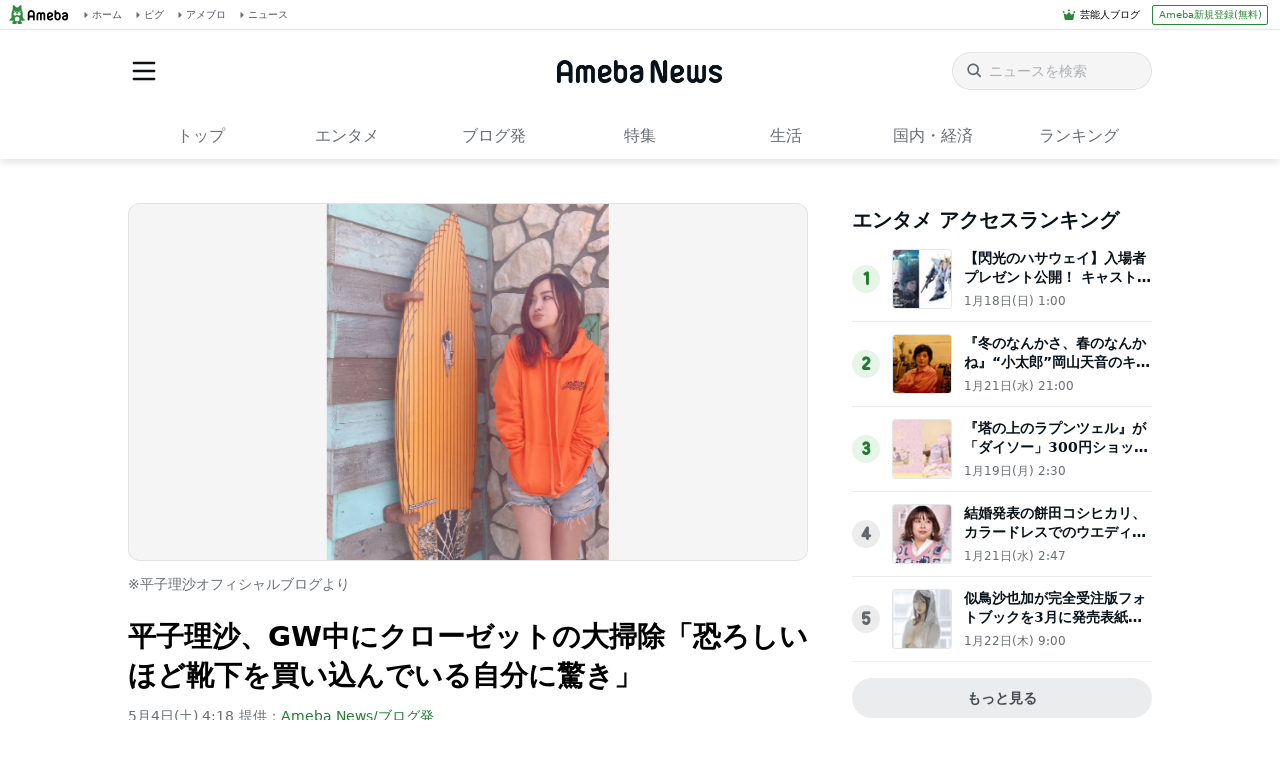

--- FILE ---
content_type: text/html; charset=utf-8
request_url: https://www.google.com/recaptcha/api2/aframe
body_size: 267
content:
<!DOCTYPE HTML><html><head><meta http-equiv="content-type" content="text/html; charset=UTF-8"></head><body><script nonce="gxLMyGR8IdLXZ-e_ma33Wg">/** Anti-fraud and anti-abuse applications only. See google.com/recaptcha */ try{var clients={'sodar':'https://pagead2.googlesyndication.com/pagead/sodar?'};window.addEventListener("message",function(a){try{if(a.source===window.parent){var b=JSON.parse(a.data);var c=clients[b['id']];if(c){var d=document.createElement('img');d.src=c+b['params']+'&rc='+(localStorage.getItem("rc::a")?sessionStorage.getItem("rc::b"):"");window.document.body.appendChild(d);sessionStorage.setItem("rc::e",parseInt(sessionStorage.getItem("rc::e")||0)+1);localStorage.setItem("rc::h",'1769243343489');}}}catch(b){}});window.parent.postMessage("_grecaptcha_ready", "*");}catch(b){}</script></body></html>

--- FILE ---
content_type: application/javascript; charset=utf-8
request_url: https://fundingchoicesmessages.google.com/f/AGSKWxWKo0Hu9-ev5QHcHgP8V80LdifIjlgrFXJrH8LnUEqEftqiE6NJB8DsWcbPrjLzD43V3mdlEyCfqA7Y413LnON8-xW6NUc5VGH1ErzN7Wny8s4Q7ooKnGrALjLhmv3KcEcnG3vqIw==?fccs=W251bGwsbnVsbCxudWxsLG51bGwsbnVsbCxudWxsLFsxNzY5MjQzMzQzLDUyNDAwMDAwMF0sbnVsbCxudWxsLG51bGwsW251bGwsWzcsOSw2XSxudWxsLDIsbnVsbCwiZW4iLG51bGwsbnVsbCxudWxsLG51bGwsbnVsbCwxXSwiaHR0cHM6Ly9uZXdzLmFtZWJhLmpwL2VudHJ5LzIwMTkwNTA0LTI2MC8iLG51bGwsW1s4LCJrNjFQQmptazZPMCJdLFs5LCJlbi1VUyJdLFsxOSwiMiJdLFsxNywiWzBdIl0sWzI0LCIiXSxbMjUsIltbOTUzNDAyNTMsOTUzNDAyNTVdXSJdLFsyOSwiZmFsc2UiXV1d
body_size: 209
content:
if (typeof __googlefc.fcKernelManager.run === 'function') {"use strict";this.default_ContributorServingResponseClientJs=this.default_ContributorServingResponseClientJs||{};(function(_){var window=this;
try{
var qp=function(a){this.A=_.t(a)};_.u(qp,_.J);var rp=function(a){this.A=_.t(a)};_.u(rp,_.J);rp.prototype.getWhitelistStatus=function(){return _.F(this,2)};var sp=function(a){this.A=_.t(a)};_.u(sp,_.J);var tp=_.ed(sp),up=function(a,b,c){this.B=a;this.j=_.A(b,qp,1);this.l=_.A(b,_.Pk,3);this.F=_.A(b,rp,4);a=this.B.location.hostname;this.D=_.Fg(this.j,2)&&_.O(this.j,2)!==""?_.O(this.j,2):a;a=new _.Qg(_.Qk(this.l));this.C=new _.dh(_.q.document,this.D,a);this.console=null;this.o=new _.mp(this.B,c,a)};
up.prototype.run=function(){if(_.O(this.j,3)){var a=this.C,b=_.O(this.j,3),c=_.fh(a),d=new _.Wg;b=_.hg(d,1,b);c=_.C(c,1,b);_.jh(a,c)}else _.gh(this.C,"FCNEC");_.op(this.o,_.A(this.l,_.De,1),this.l.getDefaultConsentRevocationText(),this.l.getDefaultConsentRevocationCloseText(),this.l.getDefaultConsentRevocationAttestationText(),this.D);_.pp(this.o,_.F(this.F,1),this.F.getWhitelistStatus());var e;a=(e=this.B.googlefc)==null?void 0:e.__executeManualDeployment;a!==void 0&&typeof a==="function"&&_.To(this.o.G,
"manualDeploymentApi")};var vp=function(){};vp.prototype.run=function(a,b,c){var d;return _.v(function(e){d=tp(b);(new up(a,d,c)).run();return e.return({})})};_.Tk(7,new vp);
}catch(e){_._DumpException(e)}
}).call(this,this.default_ContributorServingResponseClientJs);
// Google Inc.

//# sourceURL=/_/mss/boq-content-ads-contributor/_/js/k=boq-content-ads-contributor.ContributorServingResponseClientJs.en_US.k61PBjmk6O0.es5.O/d=1/exm=ad_blocking_detection_executable,kernel_loader,loader_js_executable,web_iab_tcf_v2_signal_executable/ed=1/rs=AJlcJMztj-kAdg6DB63MlSG3pP52LjSptg/m=cookie_refresh_executable
__googlefc.fcKernelManager.run('\x5b\x5b\x5b7,\x22\x5b\x5bnull,\\\x22ameba.jp\\\x22,\\\x22AKsRol-MqgNqKGnDQuMVlUBbsG2doUcVofNE4RXtzq-2EMgZNzUxo3k2Z-lqf674YXFqD0Rr-NJeYlqEf3hWFmCZv-8MCivi3czjgxJlJ9aQHkoNjlfyJwj6x9eVW4RgXQf0on4kOsM_SaJ6vJZbBOCGXxI_MXJ3IA\\\\u003d\\\\u003d\\\x22\x5d,null,\x5b\x5bnull,null,null,\\\x22https:\/\/fundingchoicesmessages.google.com\/f\/AGSKWxXQjFe0yjVJowuXbEvtCjYraxlJcy_O0e9xGTiGEXd0OGtqDDebDTFtqMhGV56_y5wWsQwvkGaItvOFxlhA91etrt_ZRfega5gExBbqSSzH7-n-Ty6EBVo1-tKD5mrIFhYTDBO-YA\\\\u003d\\\\u003d\\\x22\x5d,null,null,\x5bnull,null,null,\\\x22https:\/\/fundingchoicesmessages.google.com\/el\/AGSKWxXO6TsS1ndT9BSStmPVDP0boF5VabXSBt5YbJW5UXffmWAGXami0HZYmgRZSgPGw6kYUTUNvL2Ff3UlWKZ-FXE9sMHxS9YZmEVf7L16ejFkOeSMdOKo3f9-0efF9qR9X2vOFSnwJA\\\\u003d\\\\u003d\\\x22\x5d,null,\x5bnull,\x5b7,9,6\x5d,null,2,null,\\\x22en\\\x22,null,null,null,null,null,1\x5d,null,\\\x22Privacy and cookie settings\\\x22,\\\x22Close\\\x22,null,null,null,\\\x22Managed by Google. Complies with IAB TCF. CMP ID: 300\\\x22\x5d,\x5b3,1\x5d\x5d\x22\x5d\x5d,\x5bnull,null,null,\x22https:\/\/fundingchoicesmessages.google.com\/f\/AGSKWxUXCUkr0Ic-Mo4fT2Ulm6OFJ48QX_Dl5EZa_HBIBJS_PjtlKbk9Eg0mb_ddICRwTDStqiRv9TbQcsigCMbhZIuIdubPB3LcwN20A95UVwuYCbq5OM2ORtS6OUt1FrktJqttMs4wpw\\u003d\\u003d\x22\x5d\x5d');}

--- FILE ---
content_type: application/javascript; charset=utf-8
request_url: https://fundingchoicesmessages.google.com/f/AGSKWxUCxPku9o7c8Qgm1vgXS9nFWcgNFCy00idDUJbrCs71T1ap4Te-wGi50mmZPTmDLMINHXPiLte13DG1eF-DUB4PCyW-6DO7lGQVugDls8JSHREAwwaujBagd1r5bvjGC9o-LQe8neI2yhYyZvSy2MzwLS-pVlvxOeWfxqG8LXVUrpTjxgdrO_R0IV5M/_script,domain=pornhd.com?action=ads&/ajaxAd?/assets/js/ad.&adv_keywords=
body_size: -1288
content:
window['2285604b-0b1a-4bcd-99bb-aa52088f7e5f'] = true;